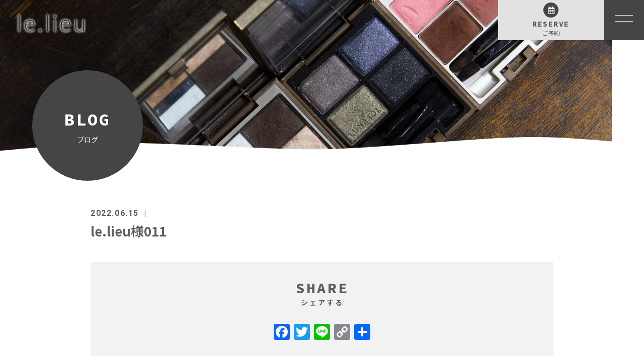

--- FILE ---
content_type: text/html; charset=UTF-8
request_url: https://lieu-beauty.com/2022/06/15/%E8%B2%B4%E6%96%B9%E3%81%AE%E3%81%AA%E3%82%8A%E3%81%9F%E3%81%84%E7%B4%A0%E8%82%8C%E3%81%AF%E3%81%A9%E3%82%93%E3%81%AA%E8%82%8C%E3%81%A7%E3%81%99%E3%81%8B%EF%BC%9F/le-lieu%E6%A7%98011/
body_size: 9500
content:
<!DOCTYPE html>
<html dir="ltr" lang="ja">
<head>
<meta charset="UTF-8">

<meta name="viewport" content="width=device-width, initial-scale=1 ,user-scalable=0">

<title>le.lieu様011 | le.lieu | le.lieu</title>

<meta http-equiv="content-language" content="jpn">

<meta name="format-detection" content="telephone=no">

<link rel="shortcut icon" href="https://lieu-beauty.com/wp-content/themes/sg074/img/favicon.png">
<link rel="stylesheet" href="https://lieu-beauty.com/wp-content/themes/sg074/css/reset_min.css">
<link rel="stylesheet" href="https://use.fontawesome.com/releases/v5.6.1/css/all.css" integrity="sha384-gfdkjb5BdAXd+lj+gudLWI+BXq4IuLW5IT+brZEZsLFm++aCMlF1V92rMkPaX4PP" crossorigin="anonymous">
<link rel="stylesheet" type="text/css" href="https://lieu-beauty.com/wp-content/themes/sg074/css/slick.css">
<link rel="stylesheet" type="text/css" href="https://lieu-beauty.com/wp-content/themes/sg074/css/slick-theme.css">
<link rel="stylesheet" href="https://lieu-beauty.com/wp-content/themes/sg074/css/modaal.min.css">
<link rel="stylesheet" href="https://lieu-beauty.com/wp-content/themes/sg074/css/layout.css">
<link rel="stylesheet" href="https://lieu-beauty.com/wp-content/themes/sg074/css/fakeLoader.css">
<script src="https://lieu-beauty.com/wp-content/themes/sg074/js/ua.js"></script>
<script type="text/javascript">
if(!_ua.Tablet){
	var link = document.createElement('link');
	link.href = 'https://lieu-beauty.com/wp-content/themes/sg074/css/animate.css';
	link.rel = 'stylesheet';
	link.type = 'text/css';
	var head = document.getElementsByTagName('head')[0];
	head.appendChild(link);
}
</script>

		<!-- All in One SEO 4.9.2 - aioseo.com -->
	<meta name="robots" content="max-image-preview:large" />
	<meta name="author" content="le_lieu"/>
	<meta name="google-site-verification" content="N6hwEDJCcYghfNn5nn8Hw6sgB-auNqIKtZhfwwGt6i0" />
	<link rel="canonical" href="https://lieu-beauty.com/2022/06/15/%e8%b2%b4%e6%96%b9%e3%81%ae%e3%81%aa%e3%82%8a%e3%81%9f%e3%81%84%e7%b4%a0%e8%82%8c%e3%81%af%e3%81%a9%e3%82%93%e3%81%aa%e8%82%8c%e3%81%a7%e3%81%99%e3%81%8b%ef%bc%9f/le-lieu%e6%a7%98011/" />
	<meta name="generator" content="All in One SEO (AIOSEO) 4.9.2" />

		<!-- Global site tag (gtag.js) - Google Analytics -->
<script async src="https://www.googletagmanager.com/gtag/js?id=G-Y3RP3TRG23"></script>
<script>
 window.dataLayer = window.dataLayer || [];
 function gtag(){dataLayer.push(arguments);}
 gtag('js', new Date());

 gtag('config', 'G-Y3RP3TRG23');
 gtag('config', 'UA-218212420-3');
</script>
		<meta property="og:locale" content="ja_JP" />
		<meta property="og:site_name" content="le.lieu |" />
		<meta property="og:type" content="article" />
		<meta property="og:title" content="le.lieu様011 | le.lieu" />
		<meta property="og:url" content="https://lieu-beauty.com/2022/06/15/%e8%b2%b4%e6%96%b9%e3%81%ae%e3%81%aa%e3%82%8a%e3%81%9f%e3%81%84%e7%b4%a0%e8%82%8c%e3%81%af%e3%81%a9%e3%82%93%e3%81%aa%e8%82%8c%e3%81%a7%e3%81%99%e3%81%8b%ef%bc%9f/le-lieu%e6%a7%98011/" />
		<meta property="article:published_time" content="2022-06-15T04:48:54+00:00" />
		<meta property="article:modified_time" content="2022-06-15T04:48:54+00:00" />
		<meta name="twitter:card" content="summary" />
		<meta name="twitter:title" content="le.lieu様011 | le.lieu" />
		<script type="application/ld+json" class="aioseo-schema">
			{"@context":"https:\/\/schema.org","@graph":[{"@type":"BreadcrumbList","@id":"https:\/\/lieu-beauty.com\/2022\/06\/15\/%e8%b2%b4%e6%96%b9%e3%81%ae%e3%81%aa%e3%82%8a%e3%81%9f%e3%81%84%e7%b4%a0%e8%82%8c%e3%81%af%e3%81%a9%e3%82%93%e3%81%aa%e8%82%8c%e3%81%a7%e3%81%99%e3%81%8b%ef%bc%9f\/le-lieu%e6%a7%98011\/#breadcrumblist","itemListElement":[{"@type":"ListItem","@id":"https:\/\/lieu-beauty.com#listItem","position":1,"name":"\u30db\u30fc\u30e0","item":"https:\/\/lieu-beauty.com","nextItem":{"@type":"ListItem","@id":"https:\/\/lieu-beauty.com\/2022\/06\/15\/%e8%b2%b4%e6%96%b9%e3%81%ae%e3%81%aa%e3%82%8a%e3%81%9f%e3%81%84%e7%b4%a0%e8%82%8c%e3%81%af%e3%81%a9%e3%82%93%e3%81%aa%e8%82%8c%e3%81%a7%e3%81%99%e3%81%8b%ef%bc%9f\/le-lieu%e6%a7%98011\/#listItem","name":"le.lieu\u69d8011"}},{"@type":"ListItem","@id":"https:\/\/lieu-beauty.com\/2022\/06\/15\/%e8%b2%b4%e6%96%b9%e3%81%ae%e3%81%aa%e3%82%8a%e3%81%9f%e3%81%84%e7%b4%a0%e8%82%8c%e3%81%af%e3%81%a9%e3%82%93%e3%81%aa%e8%82%8c%e3%81%a7%e3%81%99%e3%81%8b%ef%bc%9f\/le-lieu%e6%a7%98011\/#listItem","position":2,"name":"le.lieu\u69d8011","previousItem":{"@type":"ListItem","@id":"https:\/\/lieu-beauty.com#listItem","name":"\u30db\u30fc\u30e0"}}]},{"@type":"ItemPage","@id":"https:\/\/lieu-beauty.com\/2022\/06\/15\/%e8%b2%b4%e6%96%b9%e3%81%ae%e3%81%aa%e3%82%8a%e3%81%9f%e3%81%84%e7%b4%a0%e8%82%8c%e3%81%af%e3%81%a9%e3%82%93%e3%81%aa%e8%82%8c%e3%81%a7%e3%81%99%e3%81%8b%ef%bc%9f\/le-lieu%e6%a7%98011\/#itempage","url":"https:\/\/lieu-beauty.com\/2022\/06\/15\/%e8%b2%b4%e6%96%b9%e3%81%ae%e3%81%aa%e3%82%8a%e3%81%9f%e3%81%84%e7%b4%a0%e8%82%8c%e3%81%af%e3%81%a9%e3%82%93%e3%81%aa%e8%82%8c%e3%81%a7%e3%81%99%e3%81%8b%ef%bc%9f\/le-lieu%e6%a7%98011\/","name":"le.lieu\u69d8011 | le.lieu","inLanguage":"ja","isPartOf":{"@id":"https:\/\/lieu-beauty.com\/#website"},"breadcrumb":{"@id":"https:\/\/lieu-beauty.com\/2022\/06\/15\/%e8%b2%b4%e6%96%b9%e3%81%ae%e3%81%aa%e3%82%8a%e3%81%9f%e3%81%84%e7%b4%a0%e8%82%8c%e3%81%af%e3%81%a9%e3%82%93%e3%81%aa%e8%82%8c%e3%81%a7%e3%81%99%e3%81%8b%ef%bc%9f\/le-lieu%e6%a7%98011\/#breadcrumblist"},"author":{"@id":"https:\/\/lieu-beauty.com\/author\/le_lieu\/#author"},"creator":{"@id":"https:\/\/lieu-beauty.com\/author\/le_lieu\/#author"},"datePublished":"2022-06-15T13:48:54+09:00","dateModified":"2022-06-15T13:48:54+09:00"},{"@type":"Organization","@id":"https:\/\/lieu-beauty.com\/#organization","name":"le.lieu","url":"https:\/\/lieu-beauty.com\/"},{"@type":"Person","@id":"https:\/\/lieu-beauty.com\/author\/le_lieu\/#author","url":"https:\/\/lieu-beauty.com\/author\/le_lieu\/","name":"le_lieu","image":{"@type":"ImageObject","@id":"https:\/\/lieu-beauty.com\/2022\/06\/15\/%e8%b2%b4%e6%96%b9%e3%81%ae%e3%81%aa%e3%82%8a%e3%81%9f%e3%81%84%e7%b4%a0%e8%82%8c%e3%81%af%e3%81%a9%e3%82%93%e3%81%aa%e8%82%8c%e3%81%a7%e3%81%99%e3%81%8b%ef%bc%9f\/le-lieu%e6%a7%98011\/#authorImage","url":"https:\/\/secure.gravatar.com\/avatar\/5e82231c2365a74447013f18c358b992212bc14661cfdb7bb375ebb681dac465?s=96&d=mm&r=g","width":96,"height":96,"caption":"le_lieu"}},{"@type":"WebSite","@id":"https:\/\/lieu-beauty.com\/#website","url":"https:\/\/lieu-beauty.com\/","name":"le.lieu","inLanguage":"ja","publisher":{"@id":"https:\/\/lieu-beauty.com\/#organization"}}]}
		</script>
		<!-- All in One SEO -->

<link rel='dns-prefetch' href='//static.addtoany.com' />
<link rel="alternate" title="oEmbed (JSON)" type="application/json+oembed" href="https://lieu-beauty.com/wp-json/oembed/1.0/embed?url=https%3A%2F%2Flieu-beauty.com%2F2022%2F06%2F15%2F%25e8%25b2%25b4%25e6%2596%25b9%25e3%2581%25ae%25e3%2581%25aa%25e3%2582%258a%25e3%2581%259f%25e3%2581%2584%25e7%25b4%25a0%25e8%2582%258c%25e3%2581%25af%25e3%2581%25a9%25e3%2582%2593%25e3%2581%25aa%25e8%2582%258c%25e3%2581%25a7%25e3%2581%2599%25e3%2581%258b%25ef%25bc%259f%2Fle-lieu%25e6%25a7%2598011%2F" />
<link rel="alternate" title="oEmbed (XML)" type="text/xml+oembed" href="https://lieu-beauty.com/wp-json/oembed/1.0/embed?url=https%3A%2F%2Flieu-beauty.com%2F2022%2F06%2F15%2F%25e8%25b2%25b4%25e6%2596%25b9%25e3%2581%25ae%25e3%2581%25aa%25e3%2582%258a%25e3%2581%259f%25e3%2581%2584%25e7%25b4%25a0%25e8%2582%258c%25e3%2581%25af%25e3%2581%25a9%25e3%2582%2593%25e3%2581%25aa%25e8%2582%258c%25e3%2581%25a7%25e3%2581%2599%25e3%2581%258b%25ef%25bc%259f%2Fle-lieu%25e6%25a7%2598011%2F&#038;format=xml" />
<style id='wp-img-auto-sizes-contain-inline-css' type='text/css'>
img:is([sizes=auto i],[sizes^="auto," i]){contain-intrinsic-size:3000px 1500px}
/*# sourceURL=wp-img-auto-sizes-contain-inline-css */
</style>
<link rel='stylesheet'  href='https://lieu-beauty.com/wp-content/plugins/instagram-feed/css/sbi-styles.min.css?ver=6.2.1'  media='all'>
<style id='wp-block-library-inline-css' type='text/css'>
:root{--wp-block-synced-color:#7a00df;--wp-block-synced-color--rgb:122,0,223;--wp-bound-block-color:var(--wp-block-synced-color);--wp-editor-canvas-background:#ddd;--wp-admin-theme-color:#007cba;--wp-admin-theme-color--rgb:0,124,186;--wp-admin-theme-color-darker-10:#006ba1;--wp-admin-theme-color-darker-10--rgb:0,107,160.5;--wp-admin-theme-color-darker-20:#005a87;--wp-admin-theme-color-darker-20--rgb:0,90,135;--wp-admin-border-width-focus:2px}@media (min-resolution:192dpi){:root{--wp-admin-border-width-focus:1.5px}}.wp-element-button{cursor:pointer}:root .has-very-light-gray-background-color{background-color:#eee}:root .has-very-dark-gray-background-color{background-color:#313131}:root .has-very-light-gray-color{color:#eee}:root .has-very-dark-gray-color{color:#313131}:root .has-vivid-green-cyan-to-vivid-cyan-blue-gradient-background{background:linear-gradient(135deg,#00d084,#0693e3)}:root .has-purple-crush-gradient-background{background:linear-gradient(135deg,#34e2e4,#4721fb 50%,#ab1dfe)}:root .has-hazy-dawn-gradient-background{background:linear-gradient(135deg,#faaca8,#dad0ec)}:root .has-subdued-olive-gradient-background{background:linear-gradient(135deg,#fafae1,#67a671)}:root .has-atomic-cream-gradient-background{background:linear-gradient(135deg,#fdd79a,#004a59)}:root .has-nightshade-gradient-background{background:linear-gradient(135deg,#330968,#31cdcf)}:root .has-midnight-gradient-background{background:linear-gradient(135deg,#020381,#2874fc)}:root{--wp--preset--font-size--normal:16px;--wp--preset--font-size--huge:42px}.has-regular-font-size{font-size:1em}.has-larger-font-size{font-size:2.625em}.has-normal-font-size{font-size:var(--wp--preset--font-size--normal)}.has-huge-font-size{font-size:var(--wp--preset--font-size--huge)}.has-text-align-center{text-align:center}.has-text-align-left{text-align:left}.has-text-align-right{text-align:right}.has-fit-text{white-space:nowrap!important}#end-resizable-editor-section{display:none}.aligncenter{clear:both}.items-justified-left{justify-content:flex-start}.items-justified-center{justify-content:center}.items-justified-right{justify-content:flex-end}.items-justified-space-between{justify-content:space-between}.screen-reader-text{border:0;clip-path:inset(50%);height:1px;margin:-1px;overflow:hidden;padding:0;position:absolute;width:1px;word-wrap:normal!important}.screen-reader-text:focus{background-color:#ddd;clip-path:none;color:#444;display:block;font-size:1em;height:auto;left:5px;line-height:normal;padding:15px 23px 14px;text-decoration:none;top:5px;width:auto;z-index:100000}html :where(.has-border-color){border-style:solid}html :where([style*=border-top-color]){border-top-style:solid}html :where([style*=border-right-color]){border-right-style:solid}html :where([style*=border-bottom-color]){border-bottom-style:solid}html :where([style*=border-left-color]){border-left-style:solid}html :where([style*=border-width]){border-style:solid}html :where([style*=border-top-width]){border-top-style:solid}html :where([style*=border-right-width]){border-right-style:solid}html :where([style*=border-bottom-width]){border-bottom-style:solid}html :where([style*=border-left-width]){border-left-style:solid}html :where(img[class*=wp-image-]){height:auto;max-width:100%}:where(figure){margin:0 0 1em}html :where(.is-position-sticky){--wp-admin--admin-bar--position-offset:var(--wp-admin--admin-bar--height,0px)}@media screen and (max-width:600px){html :where(.is-position-sticky){--wp-admin--admin-bar--position-offset:0px}}

/*# sourceURL=wp-block-library-inline-css */
</style><style id='global-styles-inline-css' type='text/css'>
:root{--wp--preset--aspect-ratio--square: 1;--wp--preset--aspect-ratio--4-3: 4/3;--wp--preset--aspect-ratio--3-4: 3/4;--wp--preset--aspect-ratio--3-2: 3/2;--wp--preset--aspect-ratio--2-3: 2/3;--wp--preset--aspect-ratio--16-9: 16/9;--wp--preset--aspect-ratio--9-16: 9/16;--wp--preset--color--black: #000000;--wp--preset--color--cyan-bluish-gray: #abb8c3;--wp--preset--color--white: #ffffff;--wp--preset--color--pale-pink: #f78da7;--wp--preset--color--vivid-red: #cf2e2e;--wp--preset--color--luminous-vivid-orange: #ff6900;--wp--preset--color--luminous-vivid-amber: #fcb900;--wp--preset--color--light-green-cyan: #7bdcb5;--wp--preset--color--vivid-green-cyan: #00d084;--wp--preset--color--pale-cyan-blue: #8ed1fc;--wp--preset--color--vivid-cyan-blue: #0693e3;--wp--preset--color--vivid-purple: #9b51e0;--wp--preset--gradient--vivid-cyan-blue-to-vivid-purple: linear-gradient(135deg,rgb(6,147,227) 0%,rgb(155,81,224) 100%);--wp--preset--gradient--light-green-cyan-to-vivid-green-cyan: linear-gradient(135deg,rgb(122,220,180) 0%,rgb(0,208,130) 100%);--wp--preset--gradient--luminous-vivid-amber-to-luminous-vivid-orange: linear-gradient(135deg,rgb(252,185,0) 0%,rgb(255,105,0) 100%);--wp--preset--gradient--luminous-vivid-orange-to-vivid-red: linear-gradient(135deg,rgb(255,105,0) 0%,rgb(207,46,46) 100%);--wp--preset--gradient--very-light-gray-to-cyan-bluish-gray: linear-gradient(135deg,rgb(238,238,238) 0%,rgb(169,184,195) 100%);--wp--preset--gradient--cool-to-warm-spectrum: linear-gradient(135deg,rgb(74,234,220) 0%,rgb(151,120,209) 20%,rgb(207,42,186) 40%,rgb(238,44,130) 60%,rgb(251,105,98) 80%,rgb(254,248,76) 100%);--wp--preset--gradient--blush-light-purple: linear-gradient(135deg,rgb(255,206,236) 0%,rgb(152,150,240) 100%);--wp--preset--gradient--blush-bordeaux: linear-gradient(135deg,rgb(254,205,165) 0%,rgb(254,45,45) 50%,rgb(107,0,62) 100%);--wp--preset--gradient--luminous-dusk: linear-gradient(135deg,rgb(255,203,112) 0%,rgb(199,81,192) 50%,rgb(65,88,208) 100%);--wp--preset--gradient--pale-ocean: linear-gradient(135deg,rgb(255,245,203) 0%,rgb(182,227,212) 50%,rgb(51,167,181) 100%);--wp--preset--gradient--electric-grass: linear-gradient(135deg,rgb(202,248,128) 0%,rgb(113,206,126) 100%);--wp--preset--gradient--midnight: linear-gradient(135deg,rgb(2,3,129) 0%,rgb(40,116,252) 100%);--wp--preset--font-size--small: 13px;--wp--preset--font-size--medium: 20px;--wp--preset--font-size--large: 36px;--wp--preset--font-size--x-large: 42px;--wp--preset--spacing--20: 0.44rem;--wp--preset--spacing--30: 0.67rem;--wp--preset--spacing--40: 1rem;--wp--preset--spacing--50: 1.5rem;--wp--preset--spacing--60: 2.25rem;--wp--preset--spacing--70: 3.38rem;--wp--preset--spacing--80: 5.06rem;--wp--preset--shadow--natural: 6px 6px 9px rgba(0, 0, 0, 0.2);--wp--preset--shadow--deep: 12px 12px 50px rgba(0, 0, 0, 0.4);--wp--preset--shadow--sharp: 6px 6px 0px rgba(0, 0, 0, 0.2);--wp--preset--shadow--outlined: 6px 6px 0px -3px rgb(255, 255, 255), 6px 6px rgb(0, 0, 0);--wp--preset--shadow--crisp: 6px 6px 0px rgb(0, 0, 0);}:where(.is-layout-flex){gap: 0.5em;}:where(.is-layout-grid){gap: 0.5em;}body .is-layout-flex{display: flex;}.is-layout-flex{flex-wrap: wrap;align-items: center;}.is-layout-flex > :is(*, div){margin: 0;}body .is-layout-grid{display: grid;}.is-layout-grid > :is(*, div){margin: 0;}:where(.wp-block-columns.is-layout-flex){gap: 2em;}:where(.wp-block-columns.is-layout-grid){gap: 2em;}:where(.wp-block-post-template.is-layout-flex){gap: 1.25em;}:where(.wp-block-post-template.is-layout-grid){gap: 1.25em;}.has-black-color{color: var(--wp--preset--color--black) !important;}.has-cyan-bluish-gray-color{color: var(--wp--preset--color--cyan-bluish-gray) !important;}.has-white-color{color: var(--wp--preset--color--white) !important;}.has-pale-pink-color{color: var(--wp--preset--color--pale-pink) !important;}.has-vivid-red-color{color: var(--wp--preset--color--vivid-red) !important;}.has-luminous-vivid-orange-color{color: var(--wp--preset--color--luminous-vivid-orange) !important;}.has-luminous-vivid-amber-color{color: var(--wp--preset--color--luminous-vivid-amber) !important;}.has-light-green-cyan-color{color: var(--wp--preset--color--light-green-cyan) !important;}.has-vivid-green-cyan-color{color: var(--wp--preset--color--vivid-green-cyan) !important;}.has-pale-cyan-blue-color{color: var(--wp--preset--color--pale-cyan-blue) !important;}.has-vivid-cyan-blue-color{color: var(--wp--preset--color--vivid-cyan-blue) !important;}.has-vivid-purple-color{color: var(--wp--preset--color--vivid-purple) !important;}.has-black-background-color{background-color: var(--wp--preset--color--black) !important;}.has-cyan-bluish-gray-background-color{background-color: var(--wp--preset--color--cyan-bluish-gray) !important;}.has-white-background-color{background-color: var(--wp--preset--color--white) !important;}.has-pale-pink-background-color{background-color: var(--wp--preset--color--pale-pink) !important;}.has-vivid-red-background-color{background-color: var(--wp--preset--color--vivid-red) !important;}.has-luminous-vivid-orange-background-color{background-color: var(--wp--preset--color--luminous-vivid-orange) !important;}.has-luminous-vivid-amber-background-color{background-color: var(--wp--preset--color--luminous-vivid-amber) !important;}.has-light-green-cyan-background-color{background-color: var(--wp--preset--color--light-green-cyan) !important;}.has-vivid-green-cyan-background-color{background-color: var(--wp--preset--color--vivid-green-cyan) !important;}.has-pale-cyan-blue-background-color{background-color: var(--wp--preset--color--pale-cyan-blue) !important;}.has-vivid-cyan-blue-background-color{background-color: var(--wp--preset--color--vivid-cyan-blue) !important;}.has-vivid-purple-background-color{background-color: var(--wp--preset--color--vivid-purple) !important;}.has-black-border-color{border-color: var(--wp--preset--color--black) !important;}.has-cyan-bluish-gray-border-color{border-color: var(--wp--preset--color--cyan-bluish-gray) !important;}.has-white-border-color{border-color: var(--wp--preset--color--white) !important;}.has-pale-pink-border-color{border-color: var(--wp--preset--color--pale-pink) !important;}.has-vivid-red-border-color{border-color: var(--wp--preset--color--vivid-red) !important;}.has-luminous-vivid-orange-border-color{border-color: var(--wp--preset--color--luminous-vivid-orange) !important;}.has-luminous-vivid-amber-border-color{border-color: var(--wp--preset--color--luminous-vivid-amber) !important;}.has-light-green-cyan-border-color{border-color: var(--wp--preset--color--light-green-cyan) !important;}.has-vivid-green-cyan-border-color{border-color: var(--wp--preset--color--vivid-green-cyan) !important;}.has-pale-cyan-blue-border-color{border-color: var(--wp--preset--color--pale-cyan-blue) !important;}.has-vivid-cyan-blue-border-color{border-color: var(--wp--preset--color--vivid-cyan-blue) !important;}.has-vivid-purple-border-color{border-color: var(--wp--preset--color--vivid-purple) !important;}.has-vivid-cyan-blue-to-vivid-purple-gradient-background{background: var(--wp--preset--gradient--vivid-cyan-blue-to-vivid-purple) !important;}.has-light-green-cyan-to-vivid-green-cyan-gradient-background{background: var(--wp--preset--gradient--light-green-cyan-to-vivid-green-cyan) !important;}.has-luminous-vivid-amber-to-luminous-vivid-orange-gradient-background{background: var(--wp--preset--gradient--luminous-vivid-amber-to-luminous-vivid-orange) !important;}.has-luminous-vivid-orange-to-vivid-red-gradient-background{background: var(--wp--preset--gradient--luminous-vivid-orange-to-vivid-red) !important;}.has-very-light-gray-to-cyan-bluish-gray-gradient-background{background: var(--wp--preset--gradient--very-light-gray-to-cyan-bluish-gray) !important;}.has-cool-to-warm-spectrum-gradient-background{background: var(--wp--preset--gradient--cool-to-warm-spectrum) !important;}.has-blush-light-purple-gradient-background{background: var(--wp--preset--gradient--blush-light-purple) !important;}.has-blush-bordeaux-gradient-background{background: var(--wp--preset--gradient--blush-bordeaux) !important;}.has-luminous-dusk-gradient-background{background: var(--wp--preset--gradient--luminous-dusk) !important;}.has-pale-ocean-gradient-background{background: var(--wp--preset--gradient--pale-ocean) !important;}.has-electric-grass-gradient-background{background: var(--wp--preset--gradient--electric-grass) !important;}.has-midnight-gradient-background{background: var(--wp--preset--gradient--midnight) !important;}.has-small-font-size{font-size: var(--wp--preset--font-size--small) !important;}.has-medium-font-size{font-size: var(--wp--preset--font-size--medium) !important;}.has-large-font-size{font-size: var(--wp--preset--font-size--large) !important;}.has-x-large-font-size{font-size: var(--wp--preset--font-size--x-large) !important;}
/*# sourceURL=global-styles-inline-css */
</style>

<style id='classic-theme-styles-inline-css' type='text/css'>
/*! This file is auto-generated */
.wp-block-button__link{color:#fff;background-color:#32373c;border-radius:9999px;box-shadow:none;text-decoration:none;padding:calc(.667em + 2px) calc(1.333em + 2px);font-size:1.125em}.wp-block-file__button{background:#32373c;color:#fff;text-decoration:none}
/*# sourceURL=/wp-includes/css/classic-themes.min.css */
</style>
<link rel='stylesheet'  href='https://lieu-beauty.com/wp-content/plugins/add-to-any/addtoany.min.css?ver=1.16'  media='all'>
<script type="text/javascript" src="https://lieu-beauty.com/wp-includes/js/jquery/jquery.min.js?ver=3.7.1" id="jquery-core-js"></script>
<script type="text/javascript" src="https://lieu-beauty.com/wp-includes/js/jquery/jquery-migrate.min.js?ver=3.4.1" id="jquery-migrate-js"></script>
<script type="text/javascript" id="addtoany-core-js-before">
/* <![CDATA[ */
window.a2a_config=window.a2a_config||{};a2a_config.callbacks=[];a2a_config.overlays=[];a2a_config.templates={};a2a_localize = {
	Share: "共有",
	Save: "ブックマーク",
	Subscribe: "購読",
	Email: "メール",
	Bookmark: "ブックマーク",
	ShowAll: "すべて表示する",
	ShowLess: "小さく表示する",
	FindServices: "サービスを探す",
	FindAnyServiceToAddTo: "追加するサービスを今すぐ探す",
	PoweredBy: "Powered by",
	ShareViaEmail: "メールでシェアする",
	SubscribeViaEmail: "メールで購読する",
	BookmarkInYourBrowser: "ブラウザにブックマーク",
	BookmarkInstructions: "このページをブックマークするには、 Ctrl+D または \u2318+D を押下。",
	AddToYourFavorites: "お気に入りに追加",
	SendFromWebOrProgram: "任意のメールアドレスまたはメールプログラムから送信",
	EmailProgram: "メールプログラム",
	More: "詳細&#8230;",
	ThanksForSharing: "共有ありがとうございます !",
	ThanksForFollowing: "フォローありがとうございます !"
};


//# sourceURL=addtoany-core-js-before
/* ]]> */
</script>
<script type="text/javascript" async src="https://static.addtoany.com/menu/page.js" id="addtoany-core-js"></script>
<script type="text/javascript" async src="https://lieu-beauty.com/wp-content/plugins/add-to-any/addtoany.min.js?ver=1.1" id="addtoany-jquery-js"></script>
<link rel="https://api.w.org/" href="https://lieu-beauty.com/wp-json/" /><link rel="alternate" title="JSON" type="application/json" href="https://lieu-beauty.com/wp-json/wp/v2/media/1460" /></head>
<body id="pgTop" class="attachment wp-singular attachment-template-default single single-attachment postid-1460 attachmentid-1460 attachment-jpeg wp-theme-sg074 pages">
<div id="fakeloader" class="fakeloader"></div>
<script src="https://lieu-beauty.com/wp-content/themes/sg074/js/fakeLoader.min.js"></script>
<script> // ローディング処理
	jQuery('#fakeloader').fakeLoader({
		timeToHide: 600,
		spinner: 'spinner2',
		bgColor: '#ffffff',
	});
</script>
<header class="siteHeader">

	<div class="siteHeaderInner">
	
		<p class="logo">		<a href="https://lieu-beauty.com">
				<img src="https://lieu-beauty.com/wp-content/uploads/2022/01/foot_logo1.png" alt="le.lieu" height="51">
		</a>
		</p>
		<p class="reserve"><a href="https://lieu-beauty.com/contact/"><span class="bgCircle"><i class="far fa-calendar-alt"></i></span><span class="en">RESERVE</span><span class="jp">ご予約</span></a></p>

		<p class="hum"><a  href="#hum" class="inline"><img src="https://lieu-beauty.com/wp-content/themes/sg074/img/menu_01.png" alt="" width="35"></a></p>
		
		<div id="hum">
			<p><a class="closeBT"><img src="https://lieu-beauty.com/wp-content/themes/sg074/img/menu_close.png" alt="" width="26"></a></p>
			<ul class="humNavi">
<li class="p-global-footer-list-item is-home">
  <a href="https://lieu-beauty.com/">
    <span class="en">HOME</span>ホーム  </a>
</li>
<li class="p-global-footer-list-item is-about">
  <a href="https://lieu-beauty.com/about/">
    <span class="en">ABOUT</span>サロンについて  </a>
</li>
<li class="p-global-footer-list-item is-flow">
  <a href="https://lieu-beauty.com/flow/">
    <span class="en">FLOW</span>ご利用の流れ  </a>
</li>
<li class="p-global-footer-list-item is-menu">
  <a href="https://lieu-beauty.com/menu/">
    <span class="en">MENU</span>メニュー  </a>
</li>
<li class="p-global-footer-list-item is-facial">
  <a href="https://lieu-beauty.com/menu/facial/">
    <span class="en">FACIAL</span>フェイシャルエステ  </a>
</li>
<li class="p-global-footer-list-item is-lesson">
  <a href="https://lieu-beauty.com/menu/lesson/">
    <span class="en">LESSON</span>メイクレッスン  </a>
</li>
<li class="p-global-footer-list-item is-staff">
  <a href="https://lieu-beauty.com/staff/">
    <span class="en">STAFF</span>スタッフ  </a>
</li>
<li class="p-global-footer-list-item is-faq">
  <a href="https://lieu-beauty.com/faq/">
    <span class="en">FAQ</span>よくある質問  </a>
</li>
<li class="p-global-footer-list-item is-blog">
  <a href="https://lieu-beauty.com/blog/">
    <span class="en">BLOG</span>ブログ  </a>
</li>
<li class="p-global-footer-list-item is-contact">
  <a href="https://lieu-beauty.com/contact/">
    <span class="en">CONTACT</span>お問い合わせ  </a>
</li>
<li class="p-global-footer-list-item is-privacy">
  <a href="https://lieu-beauty.com/privacy/">
    <span class="en">PRIVACY</span>プライバシーポリシー  </a>
</li>
			</ul>
		</div>
	
	</div>

</header><!--siteHeader-->

<div class="bgColor">
<section class="mainVisual">
<img class="reImg" src="https://lieu-beauty.com/wp-content/themes/sg074/img/blog/mv_blog_01.jpg" alt="" >
<div class="waveWrap">
<svg version="1.1" xmlns="http://www.w3.org/2000/svg"><path id="wave" d=""/></svg>
</div><!--waveWrap-->
<h1 class="pageTtl"><span class="wrap"><span class="en">BLOG</span>ブログ</span></h1>
</section><!--mainVisual-->



<main id="cnt" class="blogCnt">
<section class="cntWidth1000 cntWrap">
	<div class="blogInner">
	
				
				
		<article>
		<div class="headingWrap">
			<p class="meta"><time class="enC">2022.06.15</time><span class="category"><a href="https://lieu-beauty.com/category/"></a></span></p>
			<h1 class="singleTtl">le.lieu様011</h1>
		</div>
			<p class="image"></p>
			<div class="singleContent">
							</div>
			
			<style>
.tableTtl {
	font-size:18px;
	font-weight:bold;
	margin-bottom:1em;
	margin-top:3em;
}

.tableContents {
	padding:15px;
	background:#eee;
	margin-bottom:30px;
}

.tableContents li {
	margin-bottom:15px;
}

.tableContents li:last-child {
	margin-bottom:0;
}

.tableContents li a {
	text-decoration:underline;
	font-size:16px;
	font-weight:bold;
}

.tableContents li a:hover {
	text-decoration:none;
}

.seoTtl01 {
	font-size:20px;
	border-bottom:1px solid #ccc;
	margin-bottom:1em;
	margin-top:3em;
	font-weight:bold;
	text-align:left;
	line-height:1.4  !important;
}

.seoTtl02 {
	padding:10px;
	background:#eee;
	margin-bottom:1em;
	font-weight:bold;
	margin-top:1.5em;
	text-align:left;
}

.seoTtl01 + .seoTtl02 {
	margin-top:0.5em !important;
}

.seoImg {
	margin-bottom:1em;
	max-width:100%;
	height:auto;
}

.seoLinks {
	margin-top:0.5em;
	margin-bottom:2em;
}

.seoLinks a {
	text-decoration:underline;
}

.seoLinks a:hover {
	text-decoration:none;
	font-weight:bold;
}

.seoText {
	word-break: normal;
	word-wrap: break-word;
	line-height:2;
	font-size:16px;
	margin-bottom:1.5em;
	text-align:left;
}

.seoBlockH3 {
	padding-left:2.5em;
}

.tableContents .seoBlockH3 a {
	font-weight:normal !important;
}

#seoAnchor {
	padding-top:100px;
	margin-top:-100px;
}

@media screen and (max-width: 770px) {
	.tableTtl {
	font-size:16px;
	}
	
	.tableContents li a {
	font-size:13px;
	font-weight:bold;
	}

	.seoTtl01 {
	font-size:16px;
	}
	
	.seoText {
	word-break: normal;
	word-wrap: break-word;
	line-height:2;
	font-size:14px;
}

	.seoBlockH3 {
	padding-left:0.5em;
	}
	
	.tableContents .seoBlockH3 a {
		font-weight:normal;
	}
}
</style>





			
			
			<div class="snsWrap">
			<h3 class="ttlF en">SHARE<span>シェアする</span></h3>
			
			<div class="addtoany_shortcode"><div class="a2a_kit a2a_kit_size_32 addtoany_list" data-a2a-url="https://lieu-beauty.com/2022/06/15/%e8%b2%b4%e6%96%b9%e3%81%ae%e3%81%aa%e3%82%8a%e3%81%9f%e3%81%84%e7%b4%a0%e8%82%8c%e3%81%af%e3%81%a9%e3%82%93%e3%81%aa%e8%82%8c%e3%81%a7%e3%81%99%e3%81%8b%ef%bc%9f/le-lieu%e6%a7%98011/" data-a2a-title="le.lieu様011"><a class="a2a_button_facebook" href="https://www.addtoany.com/add_to/facebook?linkurl=https%3A%2F%2Flieu-beauty.com%2F2022%2F06%2F15%2F%25e8%25b2%25b4%25e6%2596%25b9%25e3%2581%25ae%25e3%2581%25aa%25e3%2582%258a%25e3%2581%259f%25e3%2581%2584%25e7%25b4%25a0%25e8%2582%258c%25e3%2581%25af%25e3%2581%25a9%25e3%2582%2593%25e3%2581%25aa%25e8%2582%258c%25e3%2581%25a7%25e3%2581%2599%25e3%2581%258b%25ef%25bc%259f%2Fle-lieu%25e6%25a7%2598011%2F&amp;linkname=le.lieu%E6%A7%98011" title="Facebook" rel="nofollow noopener" target="_blank"></a><a class="a2a_button_twitter" href="https://www.addtoany.com/add_to/twitter?linkurl=https%3A%2F%2Flieu-beauty.com%2F2022%2F06%2F15%2F%25e8%25b2%25b4%25e6%2596%25b9%25e3%2581%25ae%25e3%2581%25aa%25e3%2582%258a%25e3%2581%259f%25e3%2581%2584%25e7%25b4%25a0%25e8%2582%258c%25e3%2581%25af%25e3%2581%25a9%25e3%2582%2593%25e3%2581%25aa%25e8%2582%258c%25e3%2581%25a7%25e3%2581%2599%25e3%2581%258b%25ef%25bc%259f%2Fle-lieu%25e6%25a7%2598011%2F&amp;linkname=le.lieu%E6%A7%98011" title="Twitter" rel="nofollow noopener" target="_blank"></a><a class="a2a_button_line" href="https://www.addtoany.com/add_to/line?linkurl=https%3A%2F%2Flieu-beauty.com%2F2022%2F06%2F15%2F%25e8%25b2%25b4%25e6%2596%25b9%25e3%2581%25ae%25e3%2581%25aa%25e3%2582%258a%25e3%2581%259f%25e3%2581%2584%25e7%25b4%25a0%25e8%2582%258c%25e3%2581%25af%25e3%2581%25a9%25e3%2582%2593%25e3%2581%25aa%25e8%2582%258c%25e3%2581%25a7%25e3%2581%2599%25e3%2581%258b%25ef%25bc%259f%2Fle-lieu%25e6%25a7%2598011%2F&amp;linkname=le.lieu%E6%A7%98011" title="Line" rel="nofollow noopener" target="_blank"></a><a class="a2a_button_copy_link" href="https://www.addtoany.com/add_to/copy_link?linkurl=https%3A%2F%2Flieu-beauty.com%2F2022%2F06%2F15%2F%25e8%25b2%25b4%25e6%2596%25b9%25e3%2581%25ae%25e3%2581%25aa%25e3%2582%258a%25e3%2581%259f%25e3%2581%2584%25e7%25b4%25a0%25e8%2582%258c%25e3%2581%25af%25e3%2581%25a9%25e3%2582%2593%25e3%2581%25aa%25e8%2582%258c%25e3%2581%25a7%25e3%2581%2599%25e3%2581%258b%25ef%25bc%259f%2Fle-lieu%25e6%25a7%2598011%2F&amp;linkname=le.lieu%E6%A7%98011" title="Copy Link" rel="nofollow noopener" target="_blank"></a><a class="a2a_dd addtoany_share_save addtoany_share" href="https://www.addtoany.com/share"></a></div></div>			</div>
			
			<p class="btnA center"><a href="https://lieu-beauty.com/blog/">ブログ一覧<i></i></a></p>
			
			
		</article>
		
		
		<aside class="subWrap">
	<dl class="categoryDl">
	<dt class="ttlF en">CATEGORY<span>カテゴリ</span></dt>
		<dd>
			<ul>
			<li><a href="https://lieu-beauty.com/category/news/">お知らせ</a></li><li><a href="https://lieu-beauty.com/category/%e3%83%93%e3%83%a5%e3%83%bc%e3%83%86%e3%82%a3%e3%83%bc/">ビューティー</a></li><li><a href="https://lieu-beauty.com/category/blog/">ブログ</a></li>			</ul>
		</dd>
	</dl>
	
		
	<p class="ttlF en">LATEST<span>最新記事</span></p>
	
	<ul class="latest">
				<li>
			<a href="https://lieu-beauty.com/2023/09/03/%e3%83%90%e3%82%b9%e3%83%88%e3%82%a2%e3%83%83%e3%83%97%e3%82%b1%e3%82%a2%e3%80%8c%e3%83%9c%e3%83%b3%e3%83%9c%e3%83%b3%e3%83%90%e3%82%b9%e3%83%88%e3%80%8d%e3%81%ae%e5%a4%89%e5%8c%96/">
			<time class="enC">2023.09.03</time>
			バストアップケア「ボンボンバスト」の変化			</a>
		</li>
				<li>
			<a href="https://lieu-beauty.com/2023/08/18/%e3%83%90%e3%82%b9%e3%83%88%e3%82%a2%e3%83%83%e3%83%97%e3%82%b1%e3%82%a2%e3%80%8c%e3%83%9c%e3%83%b3%e3%83%9c%e3%83%b3%e3%83%90%e3%82%b9%e3%83%88%e3%80%8d%e3%81%8c%e3%82%b9%e3%82%bf%e3%83%bc%e3%83%88/">
			<time class="enC">2023.08.18</time>
			バストアップケア「ボンボンバスト」がスタート！			</a>
		</li>
				<li>
			<a href="https://lieu-beauty.com/2023/07/30/relabeaute/">
			<time class="enC">2023.07.30</time>
			リアボーテ化粧品の一覧			</a>
		</li>
				<li>
			<a href="https://lieu-beauty.com/2023/05/10/kenbisou/">
			<time class="enC">2023.05.10</time>
			健美草の使い方			</a>
		</li>
				<li>
			<a href="https://lieu-beauty.com/2023/05/09/menu/">
			<time class="enC">2023.05.09</time>
			MENU			</a>
		</li>
			</ul>
</aside>
		
	
	</div>
</section>
</main>

</div><!--bgColor-->

<div class="waveWrap">
<svg version="1.1" xmlns="http://www.w3.org/2000/svg"><path id="waveB" d=""/></svg>
</div><!--waveWrap-->

<div class="bred mb50">
<p><a href="https://lieu-beauty.com">HOME </a> &gt; <a href="https://lieu-beauty.com/blog">BLOG</a> &gt; le.lieu様011</p>
</div><!--bred-->


<p id="topBtn"><a href="#pgTop"><i class="fas fa-angle-up"></i></a></p>
		<p class="footLogo"><img src="https://lieu-beauty.com/wp-content/uploads/2022/01/foot_logo.png" width="150"></p>

<ul class="footBtnWrap">
  <li class="tel"><span class="wrap"><a href="tel:090-1391-3221"><span class="bgCircle"><i class="fas fa-phone"></i></span><span class="enC">090-1391-3221</span><span class="jp">平日 10：00～16：00   　土曜 9：00～13：00<br />
※施術中はお取りできかねます。<br class="sp">フォームからもお問い合わせいただけます。</span></a></span>
  </li>
<li class="footReserve"><span class="wrap"><a href="https://lieu-beauty.com/contact/"><span class="bgCircle"><i class="fas fa-calendar-alt"></i></span><span class="enC">RESERVE</span><span class="jp">ご予約</span></a></span></li>
</ul>

<div class="infoWrap">
<address>〒930-0843<br />
富山県富山市窪本町</address>

<ul class="footNav">
<li class="p-global-footer-list-item is-home">
  <a href="https://lieu-beauty.com/">
    <span class="en">HOME</span>ホーム  </a>
</li>
<li class="p-global-footer-list-item is-about">
  <a href="https://lieu-beauty.com/about/">
    <span class="en">ABOUT</span>サロンについて  </a>
</li>
<li class="p-global-footer-list-item is-flow">
  <a href="https://lieu-beauty.com/flow/">
    <span class="en">FLOW</span>ご利用の流れ  </a>
</li>
<li class="p-global-footer-list-item is-menu">
  <a href="https://lieu-beauty.com/menu/">
    <span class="en">MENU</span>メニュー  </a>
</li>
<li class="p-global-footer-list-item is-facial">
  <a href="https://lieu-beauty.com/menu/facial/">
    <span class="en">FACIAL</span>フェイシャルエステ  </a>
</li>
<li class="p-global-footer-list-item is-lesson">
  <a href="https://lieu-beauty.com/menu/lesson/">
    <span class="en">LESSON</span>メイクレッスン  </a>
</li>
<li class="p-global-footer-list-item is-staff">
  <a href="https://lieu-beauty.com/staff/">
    <span class="en">STAFF</span>スタッフ  </a>
</li>
<li class="p-global-footer-list-item is-faq">
  <a href="https://lieu-beauty.com/faq/">
    <span class="en">FAQ</span>よくある質問  </a>
</li>
<li class="p-global-footer-list-item is-blog">
  <a href="https://lieu-beauty.com/blog/">
    <span class="en">BLOG</span>ブログ  </a>
</li>
<li class="p-global-footer-list-item is-contact">
  <a href="https://lieu-beauty.com/contact/">
    <span class="en">CONTACT</span>お問い合わせ  </a>
</li>
<li class="p-global-footer-list-item is-privacy">
  <a href="https://lieu-beauty.com/privacy/">
    <span class="en">PRIVACY</span>プライバシーポリシー  </a>
</li>
</ul>

</div><!--infoWrap-->


<small class="copy">&copy; 2022 le.lieu</small>

<script type="speculationrules">
{"prefetch":[{"source":"document","where":{"and":[{"href_matches":"/*"},{"not":{"href_matches":["/wp-*.php","/wp-admin/*","/wp-content/uploads/*","/wp-content/*","/wp-content/plugins/*","/wp-content/themes/sg074/*","/*\\?(.+)"]}},{"not":{"selector_matches":"a[rel~=\"nofollow\"]"}},{"not":{"selector_matches":".no-prefetch, .no-prefetch a"}}]},"eagerness":"conservative"}]}
</script>
<!-- Instagram Feed JS -->
<script type="text/javascript">
var sbiajaxurl = "https://lieu-beauty.com/wp-admin/admin-ajax.php";
</script>
<script type="module"  src="https://lieu-beauty.com/wp-content/plugins/all-in-one-seo-pack/dist/Lite/assets/table-of-contents.95d0dfce.js?ver=4.9.2" id="aioseo/js/src/vue/standalone/blocks/table-of-contents/frontend.js-js"></script>

<script type="text/javascript">
<!--
	var path = 'https://lieu-beauty.com/wp-content/themes/sg074';
-->
</script>
<script src="https://lieu-beauty.com/wp-content/themes/sg074/js/wow.min.js"></script>
<script>
if (!_ua.tablet&&!_ua.mobile) {
  wow = new WOW({
    boxClass: 'wow', // default
    animateClass: 'animated', // default
    offset:0// アニメーションをスタートさせる距離
  });
  wow.init();
}
</script>

<script>$ = jQuery;</script>
<script src="https://lieu-beauty.com/wp-content/themes/sg074/js/smooth-scroll.js"></script>
<script src="//cdnjs.cloudflare.com/ajax/libs/gsap/2.0.1/TweenMax.min.js"></script>
<script src="https://lieu-beauty.com/wp-content/themes/sg074/js/jquery.wavify.js"></script>
<script src="https://lieu-beauty.com/wp-content/themes/sg074/js/wavify.js"></script>
<script src="https://lieu-beauty.com/wp-content/themes/sg074/js/modaal.min.js"></script>
<script src="https://lieu-beauty.com/wp-content/themes/sg074/js/jquery.matchHeight.js"></script>
<script src="https://lieu-beauty.com/wp-content/themes/sg074/js/main.js"></script>
</body>
</html>
